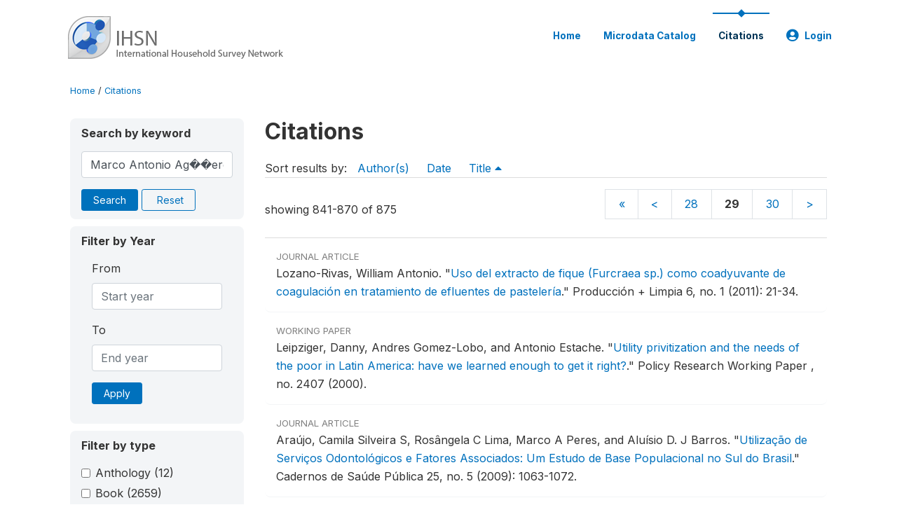

--- FILE ---
content_type: text/html; charset=UTF-8
request_url: https://catalog.ihsn.org/citations/?keywords=Marco%20Antonio%20Ag%EF%BF%BD%EF%BF%BDero%20Rodr%EF%BF%BD%EF%BF%BDguez%20&field=authors&sort_by=title&sort_order=asc&offset=840
body_size: 9305
content:
<!DOCTYPE html>
<html>

<head>
    <meta charset="utf-8">
<meta http-equiv="X-UA-Compatible" content="IE=edge">
<meta name="viewport" content="width=device-width, initial-scale=1">

<title>Citations</title>

    
    <link rel="stylesheet" href="https://cdnjs.cloudflare.com/ajax/libs/font-awesome/5.15.4/css/all.min.css" integrity="sha512-1ycn6IcaQQ40/MKBW2W4Rhis/DbILU74C1vSrLJxCq57o941Ym01SwNsOMqvEBFlcgUa6xLiPY/NS5R+E6ztJQ==" crossorigin="anonymous" referrerpolicy="no-referrer" />
    <link rel="stylesheet" href="https://stackpath.bootstrapcdn.com/bootstrap/4.1.3/css/bootstrap.min.css" integrity="sha384-MCw98/SFnGE8fJT3GXwEOngsV7Zt27NXFoaoApmYm81iuXoPkFOJwJ8ERdknLPMO" crossorigin="anonymous">
    

<link rel="stylesheet" href="https://catalog.ihsn.org/themes/nada52/css/style.css?v2023">
<link rel="stylesheet" href="https://catalog.ihsn.org/themes/nada52/css/custom.css?v2021">
<link rel="stylesheet" href="https://catalog.ihsn.org/themes/nada52/css/home.css?v03212019">
<link rel="stylesheet" href="https://catalog.ihsn.org/themes/nada52/css/variables.css?v07042021">
<link rel="stylesheet" href="https://catalog.ihsn.org/themes/nada52/css/facets.css?v062021">
<link rel="stylesheet" href="https://catalog.ihsn.org/themes/nada52/css/catalog-tab.css?v07052021">
<link rel="stylesheet" href="https://catalog.ihsn.org/themes/nada52/css/catalog-card.css?v10102021-1">
<link rel="stylesheet" href="https://catalog.ihsn.org/themes/nada52/css/filter-action-bar.css?v14052021-3">

    <script src="//code.jquery.com/jquery-3.2.1.min.js"></script>
    <script src="https://cdnjs.cloudflare.com/ajax/libs/popper.js/1.14.3/umd/popper.min.js" integrity="sha384-ZMP7rVo3mIykV+2+9J3UJ46jBk0WLaUAdn689aCwoqbBJiSnjAK/l8WvCWPIPm49" crossorigin="anonymous"></script>
    <script src="https://stackpath.bootstrapcdn.com/bootstrap/4.1.3/js/bootstrap.min.js" integrity="sha384-ChfqqxuZUCnJSK3+MXmPNIyE6ZbWh2IMqE241rYiqJxyMiZ6OW/JmZQ5stwEULTy" crossorigin="anonymous"></script>

<script type="text/javascript">
    var CI = {'base_url': 'https://catalog.ihsn.org/'};

    if (top.frames.length!=0) {
        top.location=self.document.location;
    }

    $(document).ready(function()  {
        /*global ajax error handler */
        $( document ).ajaxError(function(event, jqxhr, settings, exception) {
            if(jqxhr.status==401){
                window.location=CI.base_url+'/auth/login/?destination=catalog/';
            }
            else if (jqxhr.status>=500){
                alert(jqxhr.responseText);
            }
        });

    }); //end-document-ready

</script>



    <script src="https://catalog.ihsn.org/javascript/analytics-tracker.js"></script>
    <script>
        // Initialize analytics tracker with configuration
        if (typeof NADA !== 'undefined' && NADA.Analytics) {
            NADA.Analytics.init({
                baseUrl: 'https://catalog.ihsn.org/',
                enabled: true,
                builtinEnabled: true,
                gaEnabled: false,
                debug: false,
                sessionTimeoutMinutes: 5,
                dedupeWindowMinutes: 5            });
        }
    </script>

    
<script>
window.study_id='';
</script>

<script async src="https://www.googletagmanager.com/gtag/js?id=G-SE0FFGKB2K"></script>
<script>
  window.dataLayer = window.dataLayer || [];
  function gtag(){dataLayer.push(arguments);}
  gtag('js', new Date());

  gtag('config', 'G-SE0FFGKB2K', {'study_id':window.study_id});

  
  $(function() {
    $(document).ajaxSend(function(event, request, settings) {
        gtag('event', 'page_view', {
            page_path: settings.url
        })
    });

    //track file downloads
    $('.resources .download').on('click', function() {
        gtag('event', 'download', {
            'event_label': $(this).attr("title"),
            'event_category': $(this).attr("href"),
            'non_interaction': true
        });
    });

});
</script>
</head>

<body>

    <!-- site header -->
    <style>
.site-header .navbar-light .no-logo .navbar-brand--sitename {border:0px!important;margin-left:0px}
.site-header .navbar-light .no-logo .nada-site-title {font-size:18px;}
</style>
<header class="site-header">
    
        

    <div class="container">

        <div class="row">
            <div class="col-12">
                <nav class="navbar navbar-expand-md navbar-light rounded navbar-toggleable-md wb-navbar">

                                                            <div class="navbar-brand">
                        <div class="navbar-brand--logo">
                            <a href="https://catalog.ihsn.org/">
                            <img src="https://catalog.ihsn.org/themes/nada52/images/ihsn_logo.png" alt="IHSN Survey Catalog" >
                            </a>
                        </div>                        
                    </div>



                    
                    

                                                            

                    <button class="navbar-toggler navbar-toggler-right collapsed wb-navbar-button-toggler" type="button" data-toggle="collapse" data-target="#containerNavbar" aria-controls="containerNavbar" aria-expanded="false" aria-label="Toggle navigation">
                        <span class="navbar-toggler-icon"></span>
                    </button>

                    <!-- Start menus -->
                    <!-- Start menus -->
<div class="navbar-collapse collapse" id="containerNavbar" aria-expanded="false">
        <ul class="navbar-nav ml-auto">
                                            <li class="nav-item">
                <a   class="nav-link" href="https://catalog.ihsn.org/home">Home</a>
            </li>            
                                            <li class="nav-item">
                <a   class="nav-link" href="https://catalog.ihsn.org/catalog">Microdata  Catalog</a>
            </li>            
                                            <li class="nav-item">
                <a  class="nav-link active" class="nav-link" href="https://catalog.ihsn.org/citations">Citations</a>
            </li>            
        
        
<li class="nav-item dropdown">
                <a class="nav-link dropdown-toggle" href="" id="dropdownMenuLink" data-toggle="dropdown" aria-haspopup="true" aria-expanded="false">
                <i class="fas fa-user-circle fa-lg"></i>Login            </a>
            <div class="dropdown-menu dropdown-menu-right" aria-labelledby="dropdownMenuLink">
                <a class="dropdown-item" href="https://catalog.ihsn.org/auth/login">Login</a>
            </div>
                </li>
<!-- /row -->
    </ul>

</div>
<!-- Close Menus -->                    <!-- Close Menus -->

                </nav>
            </div>

        </div>
        <!-- /row -->

    </div>

</header>
    <!-- page body -->
    <div class="wp-page-body container default-wrapper page-citations citations">

        <div class="body-content-wrap theme-nada-2">

            <!--breadcrumbs -->
            <div class="container">
                                                    <ol class="breadcrumb wb-breadcrumb">
                        	    <div class="breadcrumbs" xmlns:v="http://rdf.data-vocabulary.org/#">
           <span typeof="v:Breadcrumb">
                		         <a href="https://catalog.ihsn.org//" rel="v:url" property="v:title">Home</a> /
                        
       </span>
                  <span typeof="v:Breadcrumb">
        	         	         <a class="active" href="https://catalog.ihsn.org//citations" rel="v:url" property="v:title">Citations</a>
                        
       </span>
               </div>
                    </ol>
                            </div>
            <!-- /breadcrumbs -->

            
<div class="container citations-container mt-3"> 
    <div class="row">
        <div class="col-sm-12">
                        
        </div>
    </div>
    <div class="row">
        <div class="col-md-3">
            <form name="search_form" id="search_form" method="get" autocomplete="off">        
        <input type="hidden" id="ps" name="ps" value="">
        <input type="hidden" id="page" name="page" value="1">
        <input type="hidden" id="repo" name="repo" value="">

    <div class="refine-list filter-container">

        <div class="sidebar-filter wb-ihsn-sidebar-filter filter-box keyword-search">
            <h6 class="togglable"> <i class="fa fa-search pr-2"></i>Search by keyword</h6>
            <div id="search-by-keyword" class="search-by-keyword sidebar-filter-entries">
                <div class="form-group study-search">
                    <input maxlength="100" type="text" id="keywords" name="keywords" value="Marco Antonio Ag��ero Rodr��guez " class="form-control" placeholder="keywords">
                    <input type="hidden" name="collection" value="central"/>
                </div>
                <button type="submit" id="btnsearch" name="search" value="Search" class="btn btn-primary btn-sm wb-btn btn-search">Search</button>
                <span><a href="https://catalog.ihsn.org/citations?collection=central" class="btn btn btn-outline-primary btn-sm wb-btn-outline" id="reset"><i class="fa fa-refresh"></i>Reset</a></span>
            </div>
        </div>

        <div id="filter-by-access" class="sidebar-filter wb-ihsn-sidebar-filter filter-by-year filter-box">
            <h6 class="togglable"> <i class="fa fa-search pr-2"></i>Filter by Year</h6>
            <div class="sidebar-filter-entries">        
                      
                <div class="form-inline-x">
                    <div class="form-group col">
                        <label for="year_from">From</label>
                        <input type="number" min="1600" max="3000" name="from" class="form-control" placeholder="Start year" value="">
                    </div>
                    <div class="form-group col">
                        <label for="year_to">To</label>
                        <input type="number" min="1600" max="3000"  name="to" class="form-control" placeholder="End year" value="">
                    </div>                    
                </div>
                <div class="form-group col">
                    <button class="btn btn-primary btn-sm">Apply</button>
                </div>    
            </div>
        </div>

                <div id="filter-by-access" class="sidebar-filter wb-ihsn-sidebar-filter filter-by-access filter-box filter-by-dtype">
        <h6 class="togglable"> <i class="fa fa-filter pr-2"></i> Filter by type</h6>
        <div class="sidebar-filter-entries filter-da items-container">
                                    <div class="form-check item inactive">
                <label class="form-check-label" for="ctype-anthology-editor" >
                    <input  class="form-check-input chk chk-ctype" type="checkbox" name="ctype[]" value="anthology-editor" id="ctype-anthology-editor">
                    Anthology <span>(12)</span>
                </label>
            </div>
                                    <div class="form-check item inactive">
                <label class="form-check-label" for="ctype-book" >
                    <input  class="form-check-input chk chk-ctype" type="checkbox" name="ctype[]" value="book" id="ctype-book">
                    Book <span>(2659)</span>
                </label>
            </div>
                                    <div class="form-check item inactive">
                <label class="form-check-label" for="ctype-book-section" >
                    <input  class="form-check-input chk chk-ctype" type="checkbox" name="ctype[]" value="book-section" id="ctype-book-section">
                    Book Section <span>(1580)</span>
                </label>
            </div>
                                    <div class="form-check item inactive">
                <label class="form-check-label" for="ctype-conference-paper" >
                    <input  class="form-check-input chk chk-ctype" type="checkbox" name="ctype[]" value="conference-paper" id="ctype-conference-paper">
                    Conference Paper <span>(2438)</span>
                </label>
            </div>
                                    <div class="form-check item inactive">
                <label class="form-check-label" for="ctype-corporate-author" >
                    <input  class="form-check-input chk chk-ctype" type="checkbox" name="ctype[]" value="corporate-author" id="ctype-corporate-author">
                    Corporate Author <span>(614)</span>
                </label>
            </div>
                                    <div class="form-check item inactive">
                <label class="form-check-label" for="ctype-journal" >
                    <input  class="form-check-input chk chk-ctype" type="checkbox" name="ctype[]" value="journal" id="ctype-journal">
                    Journal Article <span>(38436)</span>
                </label>
            </div>
                                    <div class="form-check item inactive">
                <label class="form-check-label" for="ctype-magazine" >
                    <input  class="form-check-input chk chk-ctype" type="checkbox" name="ctype[]" value="magazine" id="ctype-magazine">
                    Magazine <span>(5)</span>
                </label>
            </div>
                                    <div class="form-check item inactive">
                <label class="form-check-label" for="ctype-newspaper" >
                    <input  class="form-check-input chk chk-ctype" type="checkbox" name="ctype[]" value="newspaper" id="ctype-newspaper">
                    Newspaper <span>(4)</span>
                </label>
            </div>
                                    <div class="form-check item inactive">
                <label class="form-check-label" for="ctype-report" >
                    <input  class="form-check-input chk chk-ctype" type="checkbox" name="ctype[]" value="report" id="ctype-report">
                    Report <span>(4142)</span>
                </label>
            </div>
                                    <div class="form-check item inactive">
                <label class="form-check-label" for="ctype-thesis" >
                    <input  class="form-check-input chk chk-ctype" type="checkbox" name="ctype[]" value="thesis" id="ctype-thesis">
                    Thesis or Dissertation <span>(8601)</span>
                </label>
            </div>
                                    <div class="form-check item inactive">
                <label class="form-check-label" for="ctype-website" >
                    <input  class="form-check-input chk chk-ctype" type="checkbox" name="ctype[]" value="website" id="ctype-website">
                    Website <span>(6)</span>
                </label>
            </div>
                                    <div class="form-check item inactive">
                <label class="form-check-label" for="ctype-website-doc" >
                    <input  class="form-check-input chk chk-ctype" type="checkbox" name="ctype[]" value="website-doc" id="ctype-website-doc">
                    Website Document <span>(73)</span>
                </label>
            </div>
                                    <div class="form-check item inactive">
                <label class="form-check-label" for="ctype-working-paper" >
                    <input  class="form-check-input chk chk-ctype" type="checkbox" name="ctype[]" value="working-paper" id="ctype-working-paper">
                    Working Paper <span>(12316)</span>
                </label>
            </div>
                    </div>
        </div>
        
</div>
</form>


<script type="text/javascript">  
    $(function(){
        $('.form-check-input').on('change',function(){
        $('#search_form').submit();
        });
    });
</script>        </div>
        <div class="col">
            <div class="tab-content"><style>
    .badge-tiny{
        text-transform:uppercase;
        font-size:smaller;
        color:gray;
    }
    .citations-pager{        
        border:0px;
        margin-bottom:0px;
    }
    .citations-content{
        border-top:1px solid gainsboro;
        margin-top:10px;
    }
    .sort-results-by{
        border-bottom:1px solid gainsboro;
    }
</style>

<div class="tab-pane active" id="citations" role="tabpanel"  aria-expanded="true">
                    
        <h1>Citations 
                </h1>

    
        
    
    <form action="https://catalog.ihsn.org/citations" class="citations-listing" method="post" accept-charset="utf-8">
                        <input type="hidden" name="ncsrf" value="8cadb79f56a6d95225930787eee151ce" />
        <div id="sort-results-by" class="sort-results-by nada-sort-links">
                Sort results by:
                <span><a data-sort_by="authors" data-sort_order="asc" href="https://catalog.ihsn.org//citations?sort_by=authors&sort_order=asc&keywords=Marco%20Antonio%20Ag%EF%BF%BD%EF%BF%BDero%20Rodr%EF%BF%BD%EF%BF%BDguez%20&field=authors">Author(s)</a></span>
                <span><a data-sort_by="pub_year" data-sort_order="asc" href="https://catalog.ihsn.org//citations?sort_by=pub_year&sort_order=asc&keywords=Marco%20Antonio%20Ag%EF%BF%BD%EF%BF%BDero%20Rodr%EF%BF%BD%EF%BF%BDguez%20&field=authors">Date</a></span>
                <span><a class="selected" data-sort_by="title" data-sort_order="desc" href="https://catalog.ihsn.org//citations?sort_by=title&sort_order=desc&keywords=Marco%20Antonio%20Ag%EF%BF%BD%EF%BF%BDero%20Rodr%EF%BF%BD%EF%BF%BDguez%20&field=authors">Title <i class="fa fa-caret-up mr-2"></i></a></span>            
        </div>
        <div class="nada-pagination citations-pager">
            <div class="row mt-3 d-flex align-items-lg-center">

                <div class="col-12 col-md-6 col-lg-6 text-center text-md-left mb-2 mb-md-0">
                    <span>showing 841-870 of 875</span>
                </div>

                <div class="col-12 col-md-6 col-lg-6 d-flex justify-content-center justify-content-lg-end text-center">
                    <nav>
                        <ul class="pagination pagination-md page-nums"><a class="page-link" href="https://catalog.ihsn.org/citations/?keywords=Marco%20Antonio%20Ag%EF%BF%BD%EF%BF%BDero%20Rodr%EF%BF%BD%EF%BF%BDguez%20&field=authors&sort_by=title&sort_order=asc&offset=">&laquo;</a><a class="page-link" href="https://catalog.ihsn.org/citations/?keywords=Marco%20Antonio%20Ag%EF%BF%BD%EF%BF%BDero%20Rodr%EF%BF%BD%EF%BF%BDguez%20&field=authors&sort_by=title&sort_order=asc&offset=810">&lt;</a><a class="page-link" href="https://catalog.ihsn.org/citations/?keywords=Marco%20Antonio%20Ag%EF%BF%BD%EF%BF%BDero%20Rodr%EF%BF%BD%EF%BF%BDguez%20&field=authors&sort_by=title&sort_order=asc&offset=810">28</a><a class="page-link"><strong>29</strong></a><a class="page-link" href="https://catalog.ihsn.org/citations/?keywords=Marco%20Antonio%20Ag%EF%BF%BD%EF%BF%BDero%20Rodr%EF%BF%BD%EF%BF%BDguez%20&field=authors&sort_by=title&sort_order=asc&offset=870">30</a><a class="page-link" href="https://catalog.ihsn.org/citations/?keywords=Marco%20Antonio%20Ag%EF%BF%BD%EF%BF%BDero%20Rodr%EF%BF%BD%EF%BF%BDguez%20&field=authors&sort_by=title&sort_order=asc&offset=870">&gt;</a></ul>                    </nav>
                </div>
            </div>
        </div>

        <div class="citations-content">
                    <div class="citation-row nada-citation-row" data-url="https://catalog.ihsn.org/citations/33232?collection=central">
                <div class="row">
                    <!--<div class="col-1 page-num">841</div>-->
                    <div class="col-12 row-body">
                        <div class=" badge-tiny">Journal Article</div>
                        <!--<h5>Uso del extracto de fique (Furcraea sp.) como coadyuvante de coagulación en tratamiento de efluentes de pastelería</h5>-->

                        Lozano-Rivas, William Antonio.  <span class="title">"<a href="https://catalog.ihsn.org/citations/33232">Uso del extracto de fique (Furcraea sp.) como coadyuvante de coagulación en tratamiento de efluentes de pastelería</a>."</span> <span class="sub-title">Producción + Limpia 6, no. 1 (2011): 21-34.</span>                        
                    </div>
                </div>
            </div>
                    <div class="citation-row nada-citation-row" data-url="https://catalog.ihsn.org/citations/1274?collection=central">
                <div class="row">
                    <!--<div class="col-1 page-num">842</div>-->
                    <div class="col-12 row-body">
                        <div class=" badge-tiny">Working Paper</div>
                        <!--<h5>Utility privitization and the needs of the poor in Latin America: have we learned enough to get it right?</h5>-->

                        Leipziger, Danny, Andres  Gomez-Lobo, and Antonio  Estache.  <span class="title">"<a href="https://catalog.ihsn.org/citations/1274">Utility privitization and the needs of the poor in Latin America: have we learned enough to get it right?</a>."</span> <span class="sub-title">Policy Research Working Paper , no. 2407 (2000).</span>                        
                    </div>
                </div>
            </div>
                    <div class="citation-row nada-citation-row" data-url="https://catalog.ihsn.org/citations/43694?collection=central">
                <div class="row">
                    <!--<div class="col-1 page-num">843</div>-->
                    <div class="col-12 row-body">
                        <div class=" badge-tiny">Journal Article</div>
                        <!--<h5>Utilização de Serviços Odontológicos e Fatores Associados: Um Estudo de Base Populacional no Sul do Brasil</h5>-->

                        Araújo, Camila Silveira S, Rosângela C Lima, Marco A Peres, and Aluísio D. J Barros.  <span class="title">"<a href="https://catalog.ihsn.org/citations/43694">Utilização de Serviços Odontológicos e Fatores Associados: Um Estudo de Base Populacional no Sul do Brasil</a>."</span> <span class="sub-title">Cadernos de Saúde Pública 25, no. 5 (2009): 1063-1072.</span>                        
                    </div>
                </div>
            </div>
                    <div class="citation-row nada-citation-row" data-url="https://catalog.ihsn.org/citations/32669?collection=central">
                <div class="row">
                    <!--<div class="col-1 page-num">844</div>-->
                    <div class="col-12 row-body">
                        <div class=" badge-tiny">Journal Article</div>
                        <!--<h5>Utilización de Servicios de Salud y Perfiles Epidemiológicos como Parámetros de Adecuación del Plan Obligatorio de Salud en Colombia</h5>-->

                        Gómez, Luis Alejandro, Hilda Constanza  Tovar, Carlos A Agudelo, and A  Carlos.  <span class="title">"<a href="https://catalog.ihsn.org/citations/32669">Utilización de Servicios de Salud y Perfiles Epidemiológicos como Parámetros de Adecuación del Plan Obligatorio de Salud en Colombia</a>."</span> <span class="sub-title">Revista de Salud Publica 5, no. 3 (2003): 243-62.</span>                        
                    </div>
                </div>
            </div>
                    <div class="citation-row nada-citation-row" data-url="https://catalog.ihsn.org/citations/26618?collection=central">
                <div class="row">
                    <!--<div class="col-1 page-num">845</div>-->
                    <div class="col-12 row-body">
                        <div class=" badge-tiny">Journal Article</div>
                        <!--<h5>Valor social del tiempo en México</h5>-->

                        Cervini, Héctor, and Liliana   Ramírez.  <span class="title">"<a href="https://catalog.ihsn.org/citations/26618">Valor social del tiempo en México</a>."</span> <span class="sub-title">Análisis Económico 23, no. 54 (2008): 175-202.</span>                        
                    </div>
                </div>
            </div>
                    <div class="citation-row nada-citation-row" data-url="https://catalog.ihsn.org/citations/37933?collection=central">
                <div class="row">
                    <!--<div class="col-1 page-num">846</div>-->
                    <div class="col-12 row-body">
                        <div class=" badge-tiny">Journal Article</div>
                        <!--<h5>Valores espirométricos y gasométricos en una población geriátrica sana, a diferentes alturas sobre el nivel del mar, en la República Mexicana</h5>-->

                        Mendez, Favio Gerardo Rico, Patricia Urias  Almada, Simon  Barquera, Luis Gerardo Ochoa  Jimenez, Jose Luis Espinosa  Perez, Marco Antonio Padilla  Navarro, and Luis Meneses C Guzman.  <span class="title">"<a href="https://catalog.ihsn.org/citations/37933">Valores espirométricos y gasométricos en una población geriátrica sana, a diferentes alturas sobre el nivel del mar, en la República Mexicana</a>."</span> <span class="sub-title">Rev Inst Nal Enf Resp Mex 14, no. 2 (2001): 90-98.</span>                        
                    </div>
                </div>
            </div>
                    <div class="citation-row nada-citation-row" data-url="https://catalog.ihsn.org/citations/78424?collection=central">
                <div class="row">
                    <!--<div class="col-1 page-num">847</div>-->
                    <div class="col-12 row-body">
                        <div class=" badge-tiny">Thesis or Dissertation</div>
                        <!--<h5>Vejez y dinámicas de apoyo en Bogotá : a partir de resultados del estudio salud, bienestar y envejecimiento SABE Bogotá, 2012</h5>-->

                        Guevara Alvarez, Lina Vanessa.  <span class="title">"<a href="https://catalog.ihsn.org/citations/78424">Vejez y dinámicas de apoyo en Bogotá : a partir de resultados del estudio salud, bienestar y envejecimiento SABE Bogotá, 2012</a>."</span> Médico Geriatra, Pontificia Universidad Javeriana, 2016.                        
                    </div>
                </div>
            </div>
                    <div class="citation-row nada-citation-row" data-url="https://catalog.ihsn.org/citations/87773?collection=central">
                <div class="row">
                    <!--<div class="col-1 page-num">848</div>-->
                    <div class="col-12 row-body">
                        <div class=" badge-tiny">Working Paper</div>
                        <!--<h5>Victimización, Corrupción Y Ambiente Para Los Negocios En México. Una Necesidad De Políticas Públicas En La Materia</h5>-->

                        Díaz, David Q, Luis Pavón M León , and Antonio C Benavides.  <span class="title">"<a href="https://catalog.ihsn.org/citations/87773">Victimización, Corrupción Y Ambiente Para Los Negocios En México. Una Necesidad De Políticas Públicas En La Materia</a>."</span> <span class="sub-title">(2017)</span>                        
                    </div>
                </div>
            </div>
                    <div class="citation-row nada-citation-row" data-url="https://catalog.ihsn.org/citations/30951?collection=central">
                <div class="row">
                    <!--<div class="col-1 page-num">849</div>-->
                    <div class="col-12 row-body">
                        <div class=" badge-tiny">Journal Article</div>
                        <!--<h5>Videojuegos, invitados de honor en el tiempo libre de los niños</h5>-->

                        Peña Campos, Mónica Marcela.  <span class="title">"<a href="https://catalog.ihsn.org/citations/30951">Videojuegos, invitados de honor en el tiempo libre de los niños</a>."</span> <span class="sub-title">(2009) Cuadernos de la maestría en docencia e investigación universitaria.</span>                        
                    </div>
                </div>
            </div>
                    <div class="citation-row nada-citation-row" data-url="https://catalog.ihsn.org/citations/76931?collection=central">
                <div class="row">
                    <!--<div class="col-1 page-num">850</div>-->
                    <div class="col-12 row-body">
                        <div class=" badge-tiny">Journal Article</div>
                        <!--<h5>Vigilancia por laboratorio de las enfermedades crónicas: una estrategia para las enfermedades metabólicas</h5>-->

                        Bermudez, Antonio Jose F, and Dora Beatriz G Robayo.  <span class="title">"<a href="https://catalog.ihsn.org/citations/76931">Vigilancia por laboratorio de las enfermedades crónicas: una estrategia para las enfermedades metabólicas</a>."</span> <span class="sub-title">Nova 14, no. 26 (2016): 85-93.</span>                        
                    </div>
                </div>
            </div>
                    <div class="citation-row nada-citation-row" data-url="https://catalog.ihsn.org/citations/39504?collection=central">
                <div class="row">
                    <!--<div class="col-1 page-num">851</div>-->
                    <div class="col-12 row-body">
                        <div class=" badge-tiny">Working Paper</div>
                        <!--<h5>Violencia de genero en las organizaciones</h5>-->

                        Ramirez, Ricardo Soto.  <span class="title">"<a href="https://catalog.ihsn.org/citations/39504">Violencia de genero en las organizaciones</a>."</span> <span class="sub-title">(2009)</span>                        
                    </div>
                </div>
            </div>
                    <div class="citation-row nada-citation-row" data-url="https://catalog.ihsn.org/citations/46557?collection=central">
                <div class="row">
                    <!--<div class="col-1 page-num">852</div>-->
                    <div class="col-12 row-body">
                        <div class=" badge-tiny">Journal Article</div>
                        <!--<h5>Volcán Yucamane (sur del Peru): Geología, Petrología y Evaluación Preliminar de las Amenazas Volcánicas</h5>-->

                        Rivera, Marco, and Jersy  Marino.  <span class="title">"<a href="https://catalog.ihsn.org/citations/46557">Volcán Yucamane (sur del Peru): Geología, Petrología y Evaluación Preliminar de las Amenazas Volcánicas</a>."</span> <span class="sub-title">(2004) Boletín de la Sociedad Geológica del Perú.</span>                        
                    </div>
                </div>
            </div>
                    <div class="citation-row nada-citation-row" data-url="https://catalog.ihsn.org/citations/35507?collection=central">
                <div class="row">
                    <!--<div class="col-1 page-num">853</div>-->
                    <div class="col-12 row-body">
                        <div class=" badge-tiny">Corporate Author</div>
                        <!--<h5>Vulnerabilidad a Nivel Municipal del Canton Loja</h5>-->

                        SNGR; PNUD; UEB. <span class="title">"<a href="https://catalog.ihsn.org/citations/35507">Vulnerabilidad a Nivel Municipal del Canton Loja</a>."</span> 2013.                        
                    </div>
                </div>
            </div>
                    <div class="citation-row nada-citation-row" data-url="https://catalog.ihsn.org/citations/36972?collection=central">
                <div class="row">
                    <!--<div class="col-1 page-num">854</div>-->
                    <div class="col-12 row-body">
                        <div class=" badge-tiny">Journal Article</div>
                        <!--<h5>Vulnerabilidad del medio socioeconómico</h5>-->

                        Laguna, Norma Martinez, and Maria Teresa Sanchez  Salazar.  <span class="title">"<a href="https://catalog.ihsn.org/citations/36972">Vulnerabilidad del medio socioeconómico</a>."</span> <span class="sub-title">Atlas Regional.</span>                        
                    </div>
                </div>
            </div>
                    <div class="citation-row nada-citation-row" data-url="https://catalog.ihsn.org/citations/33684?collection=central">
                <div class="row">
                    <!--<div class="col-1 page-num">855</div>-->
                    <div class="col-12 row-body">
                        <div class=" badge-tiny">Thesis or Dissertation</div>
                        <!--<h5>Vulnerabilidad Social de los Escenarios Volcánicos en los Andes Centrales del Ecuador. Análisis de la Gestión del Riesgo Caso Puela – Provincia de Chimborazo</h5>-->

                        Cruz Jiménez A, María.  <span class="title">"<a href="https://catalog.ihsn.org/citations/33684">Vulnerabilidad Social de los Escenarios Volcánicos en los Andes Centrales del Ecuador. Análisis de la Gestión del Riesgo Caso Puela – Provincia de Chimborazo</a>."</span> Título de Maestría, Facultad Latinoamericana de Ciencias Sociales, 2011.                        
                    </div>
                </div>
            </div>
                    <div class="citation-row nada-citation-row" data-url="https://catalog.ihsn.org/citations/49843?collection=central">
                <div class="row">
                    <!--<div class="col-1 page-num">856</div>-->
                    <div class="col-12 row-body">
                        <div class=" badge-tiny">Journal Article</div>
                        <!--<h5>Vulnerabilidad territorial. Hacia una definición desde el contexto de la cooperación internacional</h5>-->

                        Sanchis, Paula Hidalgo.  <span class="title">"<a href="https://catalog.ihsn.org/citations/49843">Vulnerabilidad territorial. Hacia una definición desde el contexto de la cooperación internacional</a>."</span> <span class="sub-title">Anales de Geografía 29, no. 2 (2009): 155-171.</span>                        
                    </div>
                </div>
            </div>
                    <div class="citation-row nada-citation-row" data-url="https://catalog.ihsn.org/citations/86034?collection=central">
                <div class="row">
                    <!--<div class="col-1 page-num">857</div>-->
                    <div class="col-12 row-body">
                        <div class=" badge-tiny">Journal Article</div>
                        <!--<h5>W-DARE: a three-year program of participatory action research to improve the sexual and reproductive health of women with disabilities in the Philippines</h5>-->

                        Vaughan, Cathy, Jerome  Zayas, Alexandra  Devine, Liz  Gill-Atkinson, Manjula  Marella, Joy  Garcia, Krissy  Bisda, Joy  Salgado, Carolyn  Sobritchea, Tanya  Edmonds, Sally  Baker, and Jesusa  Marco.  <span class="title">"<a href="https://catalog.ihsn.org/citations/86034">W-DARE: a three-year program of participatory action research to improve the sexual and reproductive health of women with disabilities in the Philippines</a>."</span> <span class="sub-title">(2015) BMC public health.</span>                        
                    </div>
                </div>
            </div>
                    <div class="citation-row nada-citation-row" data-url="https://catalog.ihsn.org/citations/81420?collection=central">
                <div class="row">
                    <!--<div class="col-1 page-num">858</div>-->
                    <div class="col-12 row-body">
                        <div class=" badge-tiny">Working Paper</div>
                        <!--<h5>WASH for child health: Some evidence in support of public intervention in the Philippines</h5>-->

                        Capuno, Joseph J, Carlos Antonio R Tan Jr, and Xylee  Javier.  <span class="title">"<a href="https://catalog.ihsn.org/citations/81420">WASH for child health: Some evidence in support of public intervention in the Philippines</a>."</span> <span class="sub-title">UPSE Discussion Papers 1, no. 1 (2016).</span>                        
                    </div>
                </div>
            </div>
                    <div class="citation-row nada-citation-row" data-url="https://catalog.ihsn.org/citations/23313?collection=central">
                <div class="row">
                    <!--<div class="col-1 page-num">859</div>-->
                    <div class="col-12 row-body">
                        <div class=" badge-tiny">Journal Article</div>
                        <!--<h5>Water Reforms in Senegal: A Regional and Interpersonal Distributional Impact Analysis</h5>-->

                        Boccanfuso, Dorothée, Antonio  Estache, and Luc  Savard.  <span class="title">"<a href="https://catalog.ihsn.org/citations/23313">Water Reforms in Senegal: A Regional and Interpersonal Distributional Impact Analysis</a>."</span> <span class="sub-title">(2006) Forthcoming in Journal of African Development.</span>                        
                    </div>
                </div>
            </div>
                    <div class="citation-row nada-citation-row" data-url="https://catalog.ihsn.org/citations/8788?collection=central">
                <div class="row">
                    <!--<div class="col-1 page-num">860</div>-->
                    <div class="col-12 row-body">
                        <div class=" badge-tiny">Journal Article</div>
                        <!--<h5>What do we know about Sub-Saharan Africa’s infrastructure and the impact of its 1990s reforms?</h5>-->

                        Estache, Antonio.  <span class="title">"<a href="https://catalog.ihsn.org/citations/8788">What do we know about Sub-Saharan Africa’s infrastructure and the impact of its 1990s reforms?</a>."</span> <span class="sub-title">(2005) Draft, June.</span>                        
                    </div>
                </div>
            </div>
                    <div class="citation-row nada-citation-row" data-url="https://catalog.ihsn.org/citations/90205?collection=central">
                <div class="row">
                    <!--<div class="col-1 page-num">861</div>-->
                    <div class="col-12 row-body">
                        <div class=" badge-tiny">Working Paper</div>
                        <!--<h5>Why Quality Matters: Rebuilding Trustworthy Local Government in Post-Conflict Sierra Leone</h5>-->

                        Sacks, Audrey, and Marco  Larizza.  <span class="title">"<a href="https://catalog.ihsn.org/citations/90205">Why Quality Matters: Rebuilding Trustworthy Local Government in Post-Conflict Sierra Leone</a>."</span> <span class="sub-title">World Bank Policy Research Working Paper , no. 6021 (2012).</span>                        
                    </div>
                </div>
            </div>
                    <div class="citation-row nada-citation-row" data-url="https://catalog.ihsn.org/citations/35061?collection=central">
                <div class="row">
                    <!--<div class="col-1 page-num">862</div>-->
                    <div class="col-12 row-body">
                        <div class=" badge-tiny">Report</div>
                        <!--<h5>XII Censo General de poblacion y vivenda 2000</h5>-->

                         <span class="sub-title"><a href="https://catalog.ihsn.org/citations/35061">XII Censo General de poblacion y vivenda 2000</a>.</span> <span>: Instituto Nacional de Estadística,  Geografía e Informática, 2000.</span>                        
                    </div>
                </div>
            </div>
                    <div class="citation-row nada-citation-row" data-url="https://catalog.ihsn.org/citations/86838?collection=central">
                <div class="row">
                    <!--<div class="col-1 page-num">863</div>-->
                    <div class="col-12 row-body">
                        <div class=" badge-tiny">Journal Article</div>
                        <!--<h5>Y-STR haplotype background of Philippines: Comparison with other Southeast Asian populations</h5>-->

                        Miranda-Barros, Fernanda, Amaya  Gorostiza, Elizeu F Carvalho, Antonio  González-Martín, and Leonor  Gusmão.  <span class="title">"<a href="https://catalog.ihsn.org/citations/86838">Y-STR haplotype background of Philippines: Comparison with other Southeast Asian populations</a>."</span> <span class="sub-title">(2015) Forensic Science International: Genetics Supplement Series.</span>                        
                    </div>
                </div>
            </div>
                    <div class="citation-row nada-citation-row" data-url="https://catalog.ihsn.org/citations/53686?collection=central">
                <div class="row">
                    <!--<div class="col-1 page-num">864</div>-->
                    <div class="col-12 row-body">
                        <div class=" badge-tiny">Journal Article</div>
                        <!--<h5>Y-STR haplotype diversity in distinct linguistic groups from East Timor</h5>-->

                        Souto, Luis, Leonor  Gusmao, Antonio  Amorim, Francisco  Corte-Real, and Duarte N Vieira.  <span class="title">"<a href="https://catalog.ihsn.org/citations/53686">Y-STR haplotype diversity in distinct linguistic groups from East Timor</a>."</span> <span class="sub-title">American Journal of Human Biology 18, no. 5 (2006): 691-701.</span>                        
                    </div>
                </div>
            </div>
                    <div class="citation-row nada-citation-row" data-url="https://catalog.ihsn.org/citations/26350?collection=central">
                <div class="row">
                    <!--<div class="col-1 page-num">865</div>-->
                    <div class="col-12 row-body">
                        <div class=" badge-tiny">Book Section</div>
                        <!--<h5>Yes, Africa Can: Success Stories from a Dynamic Continent</h5>-->

                        Nucifora, Antonio MD, and Luiz Pereira A Silva.  <span class="title">"<a href="https://catalog.ihsn.org/citations/26350">Yes, Africa Can: Success Stories from a Dynamic Continent</a>."</span> <span class="sub-title">(2011) Rapid Growth and Economic Transformation in Mozambique.</span>                        
                    </div>
                </div>
            </div>
                    <div class="citation-row nada-citation-row" data-url="https://catalog.ihsn.org/citations/85783?collection=central">
                <div class="row">
                    <!--<div class="col-1 page-num">866</div>-->
                    <div class="col-12 row-body">
                        <div class=" badge-tiny">Working Paper</div>
                        <!--<h5>Youth and rural development: Evidence from 25 school-to-work transition surveys</h5>-->

                        Elder, Sara, Hein  Haas, Marco  Principi, and Kerilyn  Schewel.  <span class="title">"<a href="https://catalog.ihsn.org/citations/85783">Youth and rural development: Evidence from 25 school-to-work transition surveys</a>."</span> <span class="sub-title">Youth Employment Programme. Work4Youth Publication Series , no. 29 (2015).</span>                        
                    </div>
                </div>
            </div>
                    <div class="citation-row nada-citation-row" data-url="https://catalog.ihsn.org/citations/44831?collection=central">
                <div class="row">
                    <!--<div class="col-1 page-num">867</div>-->
                    <div class="col-12 row-body">
                        <div class=" badge-tiny">Journal Article</div>
                        <!--<h5>Youth in the Labor Market and the Transition from School to Work in Tanzania</h5>-->

                        Kondylis, Florence, and Marco  Manacorda.  <span class="title">"<a href="https://catalog.ihsn.org/citations/44831">Youth in the Labor Market and the Transition from School to Work in Tanzania</a>."</span> <span class="sub-title">(2008) Youth in Africa’s Labor Market.</span>                        
                    </div>
                </div>
            </div>
                    <div class="citation-row nada-citation-row" data-url="https://catalog.ihsn.org/citations/35351?collection=central">
                <div class="row">
                    <!--<div class="col-1 page-num">868</div>-->
                    <div class="col-12 row-body">
                        <div class=" badge-tiny">Working Paper</div>
                        <!--<h5>Zacatecas en el contexto nacional</h5>-->

                        Juarez, Nelly Martinez, Macarena Orozco  Martinez, and Arturo  Martinez.  <span class="title">"<a href="https://catalog.ihsn.org/citations/35351">Zacatecas en el contexto nacional</a>."</span> <span class="sub-title">(2001)</span>                        
                    </div>
                </div>
            </div>
                    <div class="citation-row nada-citation-row" data-url="https://catalog.ihsn.org/citations/80097?collection=central">
                <div class="row">
                    <!--<div class="col-1 page-num">869</div>-->
                    <div class="col-12 row-body">
                        <div class=" badge-tiny">Journal Article</div>
                        <!--<h5>¿Bioética y derecho para qué y para quiénes? Discusiones en torno a la regulación de las técnicas de reproducción humana asistida en Colombia</h5>-->

                        Castellanos, Ximena Rincon.  <span class="title">"<a href="https://catalog.ihsn.org/citations/80097">¿Bioética y derecho para qué y para quiénes? Discusiones en torno a la regulación de las técnicas de reproducción humana asistida en Colombia</a>."</span> <span class="sub-title">Derecho PUCP.</span>                        
                    </div>
                </div>
            </div>
                    <div class="citation-row nada-citation-row" data-url="https://catalog.ihsn.org/citations/38984?collection=central">
                <div class="row">
                    <!--<div class="col-1 page-num">870</div>-->
                    <div class="col-12 row-body">
                        <div class=" badge-tiny">Journal Article</div>
                        <!--<h5>¿Cómo entender la movilidad ocupacional de los migrantes de retorno? Una propuesta de marco explicativo para el caso mexicano</h5>-->

                        Cobo, Salvador.  <span class="title">"<a href="https://catalog.ihsn.org/citations/38984">¿Cómo entender la movilidad ocupacional de los migrantes de retorno? Una propuesta de marco explicativo para el caso mexicano</a>."</span> <span class="sub-title">Estudios Demográficos y Urbanos 23, no. 1 (2008): 159-177.</span>                        
                    </div>
                </div>
            </div>
                </div>

        <div class="nada-pagination citations-pager">
            <div class="row mt-3 d-flex align-items-lg-center">

                <div class="col-12 col-md-3 col-lg-4 text-center text-md-left mb-2 mb-md-0">
                    showing 841-870 of 875                </div>

                <div class="col-12 col-md-9 col-lg-8 d-flex justify-content-center justify-content-lg-end text-center">
                    <nav aria-label="Page navigation">
                        <ul class="pagination pagination-md page-nums"><a class="page-link" href="https://catalog.ihsn.org/citations/?keywords=Marco%20Antonio%20Ag%EF%BF%BD%EF%BF%BDero%20Rodr%EF%BF%BD%EF%BF%BDguez%20&field=authors&sort_by=title&sort_order=asc&offset=">&laquo;</a><a class="page-link" href="https://catalog.ihsn.org/citations/?keywords=Marco%20Antonio%20Ag%EF%BF%BD%EF%BF%BDero%20Rodr%EF%BF%BD%EF%BF%BDguez%20&field=authors&sort_by=title&sort_order=asc&offset=810">&lt;</a><a class="page-link" href="https://catalog.ihsn.org/citations/?keywords=Marco%20Antonio%20Ag%EF%BF%BD%EF%BF%BDero%20Rodr%EF%BF%BD%EF%BF%BDguez%20&field=authors&sort_by=title&sort_order=asc&offset=810">28</a><a class="page-link"><strong>29</strong></a><a class="page-link" href="https://catalog.ihsn.org/citations/?keywords=Marco%20Antonio%20Ag%EF%BF%BD%EF%BF%BDero%20Rodr%EF%BF%BD%EF%BF%BDguez%20&field=authors&sort_by=title&sort_order=asc&offset=870">30</a><a class="page-link" href="https://catalog.ihsn.org/citations/?keywords=Marco%20Antonio%20Ag%EF%BF%BD%EF%BF%BDero%20Rodr%EF%BF%BD%EF%BF%BDguez%20&field=authors&sort_by=title&sort_order=asc&offset=870">&gt;</a></ul>                    </nav>
                </div>
            </div>

        </div>

            </form></div>

</div>
        </div>

    </div>
</div>    
        </div>
    </div>

    <!-- page footer -->
    <footer>
    <!-- footer top section -->
        <!-- End footer top section -->

    <!-- footer bottom section -->
    <div class="full-row-footer-black-components">
        <div class="container">
            <div class="footer">
                <div class="row">

                    <!-- / footer logo -->
                    <div class="col-12 col-md-6">

                        <div class="text-center text-lg-left mt-2">
                        
                                                <a href="https://catalog.ihsn.org/" style="color:white;padding-top:20px;" >
                            IHSN Survey Catalog                        </a>                        
                                                </div>

                    </div>
                    <!-- / footer logo -->

                    <!-- Copyrights-->
                    <div class="col-12 col-md-6 footer-bottom-right">
                        <div class="">
                            <div class="footer-copy-right">

                                <p class="text-center text-lg-right">

                                    <small>
                                        ©
                                        <script language="JavaScript">
                                            var time = new Date();
                                            var year = time.getYear();
                                            if (year < 2000)
                                                year = year + 1900 + ", ";
                                            document.write(year); // End -->
                                        </script> IHSN Survey Catalog, All Rights Reserved.
                                    </small>

                                </p>

                            </div>

                        </div>
                    </div>
                    <!-- / Copyrights  -->

                </div>
            </div>
        </div>
    </div>
</footer></body>

</html>